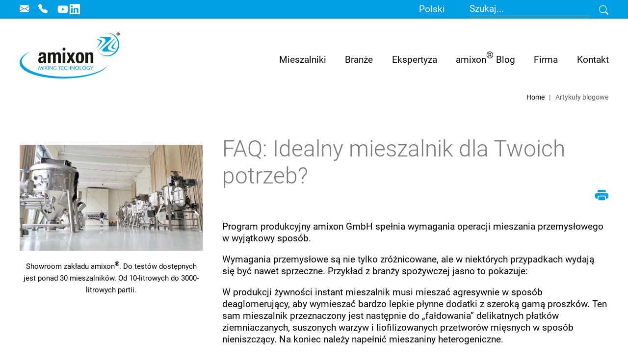

--- FILE ---
content_type: text/html; charset=utf-8
request_url: https://www.amixon.com/pl/artykuly-blogowe/faq-zastosowania-mieszalnikow
body_size: 40323
content:
<!DOCTYPE html>
<html lang="pl-PL">
<head>
    <meta charset="utf-8">

<!-- 
	Based on the TYPO3 Bootstrap Package by Benjamin Kott - https://www.bootstrap-package.com/

	This website is powered by TYPO3 - inspiring people to share!
	TYPO3 is a free open source Content Management Framework initially created by Kasper Skaarhoj and licensed under GNU/GPL.
	TYPO3 is copyright 1998-2026 of Kasper Skaarhoj. Extensions are copyright of their respective owners.
	Information and contribution at https://typo3.org/
-->

<link rel="icon" href="/_assets/10e57ab0f8cb69086ba870c039471b61/Icons/favicon.png" type="image/png">
<title>FAQ na najczęściej zadawane pytania od naszych klientów - amixon® blog - amixon GmbH</title>
<meta http-equiv="x-ua-compatible" content="IE=edge">
<meta name="generator" content="TYPO3 CMS">
<meta name="robots" content="index,follow">
<meta name="description" content="Wysoka wydajność opróżniania, najwyższe standardy higieny, najwyższa jakość mieszania dla każdego zastosowania? Udzielamy odpowiedzi na najczęściej zadawane pytania naszych klientów. Odkryj je już teraz!">
<meta name="viewport" content="width=device-width, initial-scale=1, minimum-scale=1">
<meta property="og:title" content="FAQ na najczęściej zadawane pytania od naszych klientów - amixon® blog">
<meta property="og:type" content="article">
<meta property="og:url" content="https://www.amixon.com/pl/artykuly-blogowe/faq-zastosowania-mieszalnikow">
<meta property="og:image" content="https://www.amixon.com/fileadmin/amixon/Articles/0062_FAQ-_Der_ideale_Mischer_fuer_Ihre_Beduerfnisse/amixon-blog-faq-technikum.jpg">
<meta property="og:image:width" content="798">
<meta property="og:image:height" content="463">
<meta property="og:description" content="Wysoka wydajność opróżniania, najwyższe standardy higieny, najwyższa jakość mieszania dla każdego zastosowania? Udzielamy odpowiedzi na najczęściej zadawane pytania naszych klientów. Odkryj je już teraz!">
<meta name="twitter:card" content="summary">
<meta name="mobile-web-app-capable" content="no">
<meta name="google" content="notranslate">

<link rel="stylesheet" href="/typo3temp/assets/compressed/merged-b4449c65b188fd3cdb0b4983efb7dfb5-a8c44a37d7f67a88d29c999fae1a3736.css?1764152130" media="all">

<link rel="stylesheet" href="/typo3temp/assets/compressed/merged-ad1d0ed82924c7db214b9fe8ef5cf21c-9279992d2f1c3eb93db906c7ffcb6dc4.css?1764152138" media="all">




<script src="/typo3temp/assets/compressed/merged-dac2087b1de9f0c7089a9229ac9286c5-10b809cf7174b2349d5fd3c3572f7d74.js?1765462435"></script>




				
				
<link rel="canonical" href="https://www.amixon.com/pl/artykuly-blogowe/faq-zastosowania-mieszalnikow"/>
				
<link rel="alternate" hreflang="de" href="https://www.amixon.com/de/blog/faq-mischer-anwendungen" />
				
<link rel="alternate" hreflang="en" href="https://www.amixon.com/en/blog/faq-mixer-applications" />
				
<link rel="alternate" hreflang="es" href="https://www.amixon.com/es/blog/faq-aplicaciones-mezcladores-industriales" />
				
<link rel="alternate" hreflang="fr" href="https://www.amixon.com/fr/blog/faq-avantages-des-melangeurs-de-precision" />
				
<link rel="alternate" hreflang="it" href="https://www.amixon.com/it/blog/faq-mixer-applicazioni" />
				
<link rel="alternate" hreflang="ru" href="https://www.amixon.com/ru/blog/faq-преимущества-прецизионных-смесителей" />
				
<link rel="alternate" hreflang="ko" href="https://www.amixon.com/ko/블로그/faq-필요에-맞는-이상적인-믹서는" />
				
<link rel="alternate" hreflang="ja" href="https://www.amixon.com/ja/コラム/よくある質問あなたのニーズに最適なミキサーは" />
				
<link rel="alternate" hreflang="pl-PL" href="https://www.amixon.com/pl/artykuly-blogowe/faq-zastosowania-mieszalnikow" />
				
<link rel="alternate" hreflang="zh-CN" href="https://www.amixon.cn/zh/博客文章/常见问题解答是否有一款混合机能完美适配您的需求" />
				
            


</head>
<body id="p38" class="page-38 pagelevel-1 language-8 backendlayout-default layout-default">

<div id="top"></div>
<div class="body-bg body-bg-top">

    



    



    

    
        <a class="visually-hidden-focusable page-skip-link" href="#mainnavigation">
            <span>Skip to main navigation</span>
        </a>
    
        <a class="visually-hidden-focusable page-skip-link" href="#page-content">
            <span>Skip to main content</span>
        </a>
    
        <a class="visually-hidden-focusable page-skip-link" href="#page-footer">
            <span>Skip to page footer</span>
        </a>
    




    




<header id="page-header" class="bp-page-header navbar navbar-mainnavigation navbar-default navbar-has-image navbar-top navbar-fixed-top">
    <div id="topnavigation">
        <div class="container">
            <div class="d-flex flex-row">
                
                    
                            
                                <div class="email_top pe-3">
                                    <a href="/pl/kontakt/formularz-kontaktowy">
                                        <i class="bi bi-envelope-fill"></i>
                                    </a>
                                </div>
                            

                            
                                <div class="tel_top pe-3">
                                    <a href="/pl/kontakt/formularz-kontaktowy">
                                        <i class="bi bi-telephone-fill"></i>
                                    </a>
                                </div>
                            
                        
                
                
                    <div class="header-sociallinks">
                        

    <div class="sociallinks">
        <ul class="sociallinks-list">
            
                
            
                
            
                
            
                
            
                
            
                
            
                
            
                
            
                
            
                
            
                
                    <li class="sociallinks-item sociallinks-item-linkedin" title="LinkedIn">
                        <a class="sociallinks-link sociallinks-link-linkedin" href="https://www.linkedin.com/company/amixon-gmbh" title="LinkedIn" rel="noopener" target="_blank">
                            <span class="sociallinks-link-icon bootstrappackageicon bootstrappackageicon-linkedin" aria-hidden="true"></span>
                            <span class="sociallinks-link-label">LinkedIn</span>
                        </a>
                    </li>
                
            
                
            
                
                    <li class="sociallinks-item sociallinks-item-youtube" title="YouTube">
                        <a class="sociallinks-link sociallinks-link-youtube" href="https://www.youtube.com/user/amixonGmbH/featured" title="YouTube" rel="noopener" target="_blank">
                            <span class="sociallinks-link-icon bootstrappackageicon bootstrappackageicon-youtube" aria-hidden="true"></span>
                            <span class="sociallinks-link-label">YouTube</span>
                        </a>
                    </li>
                
            
                
            
                
            
                
            
                
            
                
            
                
            
        </ul>
    </div>



                    </div>
                
            </div>
            
                 <div class="header-language">
                    <div class="dropdown">
                        <button class="btn btn-primary dropdown-toggle" type="button" data-bs-toggle="dropdown" aria-expanded="false">
                            <span>Polski</span>
                        </button>
                        <ul id="language_menu" class="language-menu dropdown-menu" aria-labelledby="language_menu"><li><a href="/de/blog/faq-mischer-anwendungen">Deutsch</a></li><li><a href="/en/blog/faq-mixer-applications">English</a></li><li><a href="/es/blog/faq-aplicaciones-mezcladores-industriales">Español</a></li><li><a href="/fr/blog/faq-avantages-des-melangeurs-de-precision">Français</a></li><li><a href="/it/blog/faq-mixer-applicazioni">Italiano</a></li><li><a href="/ru/blog/faq-%D0%BF%D1%80%D0%B5%D0%B8%D0%BC%D1%83%D1%89%D0%B5%D1%81%D1%82%D0%B2%D0%B0-%D0%BF%D1%80%D0%B5%D1%86%D0%B8%D0%B7%D0%B8%D0%BE%D0%BD%D0%BD%D1%8B%D1%85-%D1%81%D0%BC%D0%B5%D1%81%D0%B8%D1%82%D0%B5%D0%BB%D0%B5%D0%B9">Русский</a></li><li><a href="/ko/%EB%B8%94%EB%A1%9C%EA%B7%B8/faq-%ED%95%84%EC%9A%94%EC%97%90-%EB%A7%9E%EB%8A%94-%EC%9D%B4%EC%83%81%EC%A0%81%EC%9D%B8-%EB%AF%B9%EC%84%9C%EB%8A%94">한국어</a></li><li><a href="/ja/%E3%82%B3%E3%83%A9%E3%83%A0/%E3%82%88%E3%81%8F%E3%81%82%E3%82%8B%E8%B3%AA%E5%95%8F%E3%81%82%E3%81%AA%E3%81%9F%E3%81%AE%E3%83%8B%E3%83%BC%E3%82%BA%E3%81%AB%E6%9C%80%E9%81%A9%E3%81%AA%E3%83%9F%E3%82%AD%E3%82%B5%E3%83%BC%E3%81%AF">日本語</a></li><li class="active"><span class="dropdown-item"><a href="/pl/artykuly-blogowe/faq-zastosowania-mieszalnikow">Polski</a></span></li><li><a href="https://www.amixon.cn/zh/%E5%8D%9A%E5%AE%A2%E6%96%87%E7%AB%A0/%E5%B8%B8%E8%A7%81%E9%97%AE%E9%A2%98%E8%A7%A3%E7%AD%94%E6%98%AF%E5%90%A6%E6%9C%89%E4%B8%80%E6%AC%BE%E6%B7%B7%E5%90%88%E6%9C%BA%E8%83%BD%E5%AE%8C%E7%BE%8E%E9%80%82%E9%85%8D%E6%82%A8%E7%9A%84%E9%9C%80%E6%B1%82">中文</a></li></ul>
                    </div>
                    
                </div>
            
            
<a id="c3243"></a><div class="d-none d-sm-none d-md-block">
    <form method="get">
        <div class="d-flex google-search-form-container">
            
            <input type="text" class="form-input text-dark google-search-form" placeholder="Szukaj..." id="prGoogleCseQuery" name="prGoogleCseQuery" value="" />
            <button type="submit" class="bi bi-search pt-1 ps-3 submit-search"></button>
            
        </div>
    </form>
</div>
<i class="bi bi-search pt-1 ps-3 d-sm-block d-md-none mobile-search-box-toggle" id="clickme"></i>
<div class="mobile-search-box" id="book">
    <form method="get">
        <div class="d-flex google-search-form-container">
            
            <input type="text" class="form-input text-dark google-search-form" placeholder="Szukaj..." id="prGoogleCseQuery" name="prGoogleCseQuery" value="" />
            
            
        </div>
    </form>
</div>




            
        </div>
    </div>
    
    <div class="container">
        <a class="navbar-brand navbar-brand-image" title="amixon GmbH" href="/pl/">
            
                    <img class="navbar-brand-logo-normal" src="/_assets/10e57ab0f8cb69086ba870c039471b61/Images/logo.png" alt="amixon GmbH" height="94" width="204">
                    
                        <img class="navbar-brand-logo-inverted" src="/_assets/10e57ab0f8cb69086ba870c039471b61/Images/logo.png" alt="amixon GmbH" height="94" width="204">
                    
                
        </a>
        
            <button class="navbar-toggler collapsed" type="button" data-toggle="collapse" data-bs-toggle="collapse" data-target="#mainnavigation" data-bs-target="#mainnavigation" aria-controls="mainnavigation" aria-expanded="false" aria-label="Toggle navigation">
                <span class="navbar-toggler-icon"></span>
            </button>
            <nav id="mainnavigation" class="collapse navbar-collapse">
                



                
    
        <ul class="navbar-nav">
            
                <li class="nav-item dropdown">
                    <a href="#" id="nav-item-123123" class="nav-link dropdown-toggle" role="button" data-bs-toggle="dropdown" aria-expanded="false">
                        Mieszalniki
                    </a>
                    <ul class="dropdown-menu  two-column-grid" id="productsMenu" aria-labelledby="nav-item-123123">
                        <li class="product-link"><a href="/pl/przeglad-produktow" class="dropdown-item">Przegląd produktów</a></li>
                        <li id="37" class="productMenu-category text-dark dropdown-item">Mieszarki</li><li class="product-link"><a href="/pl/produkt/mieszalnik-kulowy-spherhelics" class="dropdown-item">Mieszalnik kulowy SpherHelics</a></li><li id="37" class="productMenu-category text-dark dropdown-item">Mieszarki</li><li class="product-link"><a href="/pl/produkt/stozkowy-mieszalnik-jednowalowy-am" class="dropdown-item">Stożkowy mieszalnik jednowałowy AM</a></li><li id="37" class="productMenu-category text-dark dropdown-item">Mieszarki</li><li class="product-link"><a href="/pl/produkt/pionowy-mieszalnik-dwuwalowy-hm" class="dropdown-item">Pionowy mieszalnik dwuwałowy HM</a></li><li id="37" class="productMenu-category text-dark dropdown-item">Mieszarki</li><li class="product-link"><a href="/pl/produkt/gyraton-mieszalnik-gm" class="dropdown-item">Gyraton® mieszalnik GM</a></li><li id="37" class="productMenu-category text-dark dropdown-item">Mieszarki</li><li class="product-link"><a href="/pl/produkt/precyzyjny-mieszalnik-koneslid-ks" class="dropdown-item">Precyzyjny mieszalnik KoneSlid® KS</a></li><li id="37" class="productMenu-category text-dark dropdown-item">Mieszarki</li><li class="product-link"><a href="/pl/produkt/pionowy-mieszalnik-jednowalowy-vm" class="dropdown-item">Pionowy mieszalnik jednowałowy VM</a></li><li id="37" class="productMenu-category text-dark dropdown-item">Mieszarki</li><li class="product-link"><a href="/pl/produkt/mieszarka-ciagla-amk" class="dropdown-item">Mieszarka ciągła AMK</a></li>
                    </ul>
                </li>
            
            
                
                        <li class="nav-item dropdown item-3">
                            <a
                                data-bs-toggle="dropdown"
                                href="#"
                                role="button"
                                aria-haspopup="true"
                                aria-expanded="false"
                                id="nav-item-3"
                                class="nav-link dropdown-toggle"
                                title="Branże" aria-haspopup="true" aria-expanded="false"
                            >
                                
                                <span class="nav-link-text">Branże</span>
                            </a>
                            
                            		
                            		
                            		
	                            			 <ul data="8" class="dropdown-menu two-column-grid" style="grid-template-rows: repeat(5,min-content);"  aria-labelledby="nav-item-3">
	                            		
                                    
                                        
                                                <li class="67">
                                                    <a href="/pl/branze/przeglad-branz" class="dropdown-item" title="Przegląd">
                                                        
                                                        <span class="dropdown-text">Przegląd</span>
                                                    </a>
                                                </li>
                                            
                                    
                                        
                                                <li class="55">
                                                    <a href="/pl/branze/zywnosc-i-stabilizatory" class="dropdown-item" title="Żywność i Stabilizatory">
                                                        
                                                        <span class="dropdown-text">Żywność i Stabilizatory</span>
                                                    </a>
                                                </li>
                                            
                                    
                                        
                                                <li class="54">
                                                    <a href="/pl/branze/mieszanki-paszowe-dla-zwierzat-domowych" class="dropdown-item" title="Pasza dla zwierząt">
                                                        
                                                        <span class="dropdown-text">Pasza dla zwierząt</span>
                                                    </a>
                                                </li>
                                            
                                    
                                        
                                                <li class="60">
                                                    <a href="/pl/branze/zywnosc-dla-niemowlat" class="dropdown-item" title="Żywność dla niemowląt, Dietetyka">
                                                        
                                                        <span class="dropdown-text">Żywność dla niemowląt, Dietetyka</span>
                                                    </a>
                                                </li>
                                            
                                    
                                        
                                                <li class="58">
                                                    <a href="/pl/branze/detergenty-i-mydla-metalowe" class="dropdown-item" title="Detergenty i mydła metalowe">
                                                        
                                                        <span class="dropdown-text">Detergenty i mydła metalowe</span>
                                                    </a>
                                                </li>
                                            
                                    
                                        
                                                <li class="59">
                                                    <a href="/pl/branze/translate-to-polish-nahrungsergaenzung-vitaminaufbereitung" class="dropdown-item" title="Suplementy diety i preparaty witaminowe">
                                                        
                                                        <span class="dropdown-text">Suplementy diety i preparaty witaminowe</span>
                                                    </a>
                                                </li>
                                            
                                    
                                        
                                                <li class="61">
                                                    <a href="/pl/branze/chemia-organiczna-i-nieorganiczna" class="dropdown-item" title="Chemia; organiczna i nieorganiczna">
                                                        
                                                        <span class="dropdown-text">Chemia; organiczna i nieorganiczna</span>
                                                    </a>
                                                </li>
                                            
                                    
                                        
                                                <li class="56">
                                                    <a href="/pl/branze/ziola-przyprawy" class="dropdown-item" title="Zioła &amp; Przyprawy &amp; Aromaty">
                                                        
                                                        <span class="dropdown-text">Zioła &amp; Przyprawy &amp; Aromaty</span>
                                                    </a>
                                                </li>
                                            
                                    
                                </ul>
                            
                        </li>
                    
            
                
                        <li class="nav-item dropdown item-4">
                            <a
                                data-bs-toggle="dropdown"
                                href="#"
                                role="button"
                                aria-haspopup="true"
                                aria-expanded="false"
                                id="nav-item-4"
                                class="nav-link dropdown-toggle"
                                title="Ekspertyza" aria-haspopup="true" aria-expanded="false"
                            >
                                
                                <span class="nav-link-text">Ekspertyza</span>
                            </a>
                            
                            		
                            		
                            		
	                                		 <ul class="dropdown-menu"  aria-labelledby="nav-item-4">
	                                
                                    
                                        
                                                <li class="24">
                                                    <a href="/pl/ekspertyza/pilotaz" class="dropdown-item" title="Pilotaż">
                                                        
                                                        <span class="dropdown-text">Pilotaż</span>
                                                    </a>
                                                </li>
                                            
                                    
                                        
                                                <li class="90">
                                                    <a href="/pl/ekspertyza/amixon-doskonale-uslugi" class="dropdown-item" title="amixon® Doskonałe usługi">
                                                        
                                                        <span class="dropdown-text">amixon® Doskonałe usługi</span>
                                                    </a>
                                                </li>
                                            
                                    
                                        
                                                <li class="40">
                                                    <a href="/pl/ekspertyza/glosariusz" class="dropdown-item" title="Glosariusz">
                                                        
                                                        <span class="dropdown-text">Glosariusz</span>
                                                    </a>
                                                </li>
                                            
                                    
                                </ul>
                            
                        </li>
                    
            
                
                        <li class="nav-item item-7">
                            <a
                                data-bs-toggle=""
                                href="/pl/blog-amixon"
                                role="button"
                                aria-haspopup="true"
                                aria-expanded="false"
                                id="nav-item-7"
                                class="nav-link"
                                title="amixon® Blog"
                            >
                                
                                <span class="nav-link-text">amixon® Blog</span>
                            </a>
                            
                        </li>
                    
            
                
                        <li class="nav-item dropdown item-5">
                            <a
                                data-bs-toggle="dropdown"
                                href="#"
                                role="button"
                                aria-haspopup="true"
                                aria-expanded="false"
                                id="nav-item-5"
                                class="nav-link dropdown-toggle"
                                title="Firma" aria-haspopup="true" aria-expanded="false"
                            >
                                
                                <span class="nav-link-text">Firma</span>
                            </a>
                            
                            		
                            		
                            		
	                                		 <ul class="dropdown-menu"  aria-labelledby="nav-item-5">
	                                
                                    
                                        
                                                <li class="21">
                                                    <a href="/pl/firma/o-amixon" class="dropdown-item" title="O amixon">
                                                        
                                                        <span class="dropdown-text">O amixon</span>
                                                    </a>
                                                </li>
                                            
                                    
                                        
                                                <li class="23">
                                                    <a href="/pl/firma/targi" class="dropdown-item" title="Targi i Wydarzenia">
                                                        
                                                        <span class="dropdown-text">Targi i Wydarzenia</span>
                                                    </a>
                                                </li>
                                            
                                    
                                </ul>
                            
                        </li>
                    
            
                
                        <li class="nav-item dropdown item-8">
                            <a
                                data-bs-toggle="dropdown"
                                href="#"
                                role="button"
                                aria-haspopup="true"
                                aria-expanded="false"
                                id="nav-item-8"
                                class="nav-link dropdown-toggle"
                                title="Kontakt" aria-haspopup="true" aria-expanded="false"
                            >
                                
                                <span class="nav-link-text">Kontakt</span>
                            </a>
                            
                            		
                            		
                            		
	                                		 <ul class="dropdown-menu"  aria-labelledby="nav-item-8">
	                                
                                    
                                        
                                                <li class="29">
                                                    <a href="/pl/kontakt/formularz-kontaktowy" class="dropdown-item" title="Formularz kontaktowy">
                                                        
                                                        <span class="dropdown-text">Formularz kontaktowy</span>
                                                    </a>
                                                </li>
                                            
                                    
                                        
                                                <li class="436">
                                                    <a href="/pl/kontakt/nasze-przedstawicielstwa-na-calym-swiecie" class="dropdown-item" title="Nasze przedstawicielstwa na całym świecie">
                                                        
                                                        <span class="dropdown-text">Nasze przedstawicielstwa na całym świecie</span>
                                                    </a>
                                                </li>
                                            
                                    
                                </ul>
                            
                        </li>
                    
            
        </ul>
    

                



            </nav>
        
    </div>
</header>



    

    


    
    
        <nav class="breadcrumb-section" aria-label="Breadcrumb">
            <div class="container">
                <p class="visually-hidden" id="breadcrumb">You are here:</p>
                <ol class="breadcrumb">
                    
                        
                        
                        <li class="breadcrumb-item">
                            
                                    <a class="breadcrumb-link" href="/pl/" title="Home">
                                        
    <span class="breadcrumb-link-title">
        
        <span class="breadcrumb-text">Home</span>
    </span>

                                    </a>
                                
                        </li>
                    
                        
                        
                            
                        
                        <li class="breadcrumb-item active" aria-current="page">
                            
                                    
    <span class="breadcrumb-link-title">
        
        <span class="breadcrumb-text">Artykuły blogowe</span>
    </span>

                                
                        </li>
                    
                    
                </ol>
            </div>
        </nav>
    




    <main id="page-content" class="bp-page-content main-section">
        <!--TYPO3SEARCH_begin-->
        

    

    <div class="section section-default">
        
<div id="c4421" class="frame frame-layout-0 frame-size-default frame-default frame-type-news_newsdetail frame-layout-default frame-background-none frame-no-backgroundimage frame-space-before-none frame-space-after-none"><div class="frame-group-container"><div class="frame-group-inner"><div class="frame-container frame-container-default"><div class="frame-inner"><div class="news news-single"><div class="article" itemscope="itemscope" itemtype="http://schema.org/Article"><div class="row news-header"><div class="col-md-4"><!-- media files --><div class="news-img-wrap"><div class="outer"><div class="mediaelement mediaelement-image"><img itemprop="image" title="Showroom zakładu amixon®" alt="Showroom zakładu amixon®" loading="lazy" src="/fileadmin/amixon/Articles/0062_FAQ-_Der_ideale_Mischer_fuer_Ihre_Beduerfnisse/amixon-blog-faq-technikum.jpg" width="798" height="463" /></div><p class="news-img-caption">
		Showroom zakładu amixon®. Do testów dostępnych jest ponad 30 mieszalników. Od 10-litrowych do 3000-litrowych partii.
	</p></div></div></div><div class="col-md-8"><div class="header"><h1 itemprop="headline">FAQ: Idealny mieszalnik dla Twoich potrzeb?</h1><div class="col-12 print-wrapper"><i class="bi bi-printer-fill" onclick="window.print();" title="print"></i></div></div><!-- main text --><div class="news-text-wrap" itemprop="articleBody"><p>Program produkcyjny amixon GmbH spełnia wymagania operacji mieszania przemysłowego w wyjątkowy sposób.</p><p>Wymagania przemysłowe są nie tylko zróżnicowane, ale w niektórych przypadkach wydają się być nawet sprzeczne. Przykład z branży spożywczej jasno to pokazuje:</p><p>W produkcji żywności instant mieszalnik musi mieszać agresywnie w sposób deaglomerujący, aby wymieszać bardzo lepkie płynne dodatki z szeroką gamą proszków. Ten sam mieszalnik przeznaczony jest następnie do „fałdowania” delikatnych płatków ziemniaczanych, suszonych warzyw i liofilizowanych przetworów mięsnych w sposób nieniszczący. Na koniec należy napełnić mieszaniny heterogeniczne.</p><ul class="list-normal"><li>bezpyłowo</li><li>bez ładunków elektrostatycznych i</li><li>bez segregacji</li></ul><p>Cała partia powinna dotrzeć do linii rozlewniczej w całości - bez segregacji i bez odpadów.</p><p>Korzystne jest, gdy mieszalnik wyposażony jest w systemy samoczyszczące, takie jak narzędzia mieszające SinConvex® i urządzenia wspomagające opróżnianie ComDisc®.</p><div class="well"><p><strong>Szczególnie ważne są higienicznie zaprojektowane drzwiczki inspekcyjne:</strong></p><p>&nbsp;</p><ol><li>bez martwej przestrzeni</li><li>duże</li><li>łatwe do obsługi</li><li>bezpieczne</li><li>trwałe gazoszczelne</li><li>łatwe w utrzymaniu</li></ol></div><p>&nbsp;</p><h3><strong>Niektórzy z naszych klientów zadali następujące pytania ....</strong></h3></div><ul class="section-navigation" id="news-nav-section"></ul></div></div><!-- News sections --><div class="row section-wrapper " id="section-id-231"><div class="col-md-8"><h3>Co polecacie Państwo, jeśli moje proszki – takie jak płatki owsiane, płatki lub aglomerowane proszki instant – są wyjątkowo wrażliwe na ścieranie, zagęszczanie i tarcie?</h3><p>Istnieją w takim przypadku 2 doskonałe rozwiązania dla takiego zadania. Nie znajdziecie bardziej efektywnego i delikatnego mieszalnika niż dwuwałowy mieszalnik amixon® <a href="/pl/produkt/pionowy-mieszalnik-dwuwalowy-hm">HM</a> i mieszalnik KoneSlid<sup>®</sup><a href="/pl/produkt/precyzyjny-mieszalnik-koneslid-ks">KS</a>. Ten ostatni może również opróżnić się bardzo szybko i całkowicie.</p><div class="table-responsive"><table class="table"><tbody><tr><td>&lt;iframe width="576" height="360" src="https://www.youtube.com/embed/Tg7tTnDu1uk" title="amixon® Pulvermischer: Doppelwellenmischer HM für die aufbereitende Industrie" frameborder="0" allow="accelerometer; autoplay; clipboard-write; encrypted-media; gyroscope; picture-in-picture" allowfullscreen&gt;&lt;/iframe&gt;</td><td>&lt;iframe width="576" height="360" src="https://www.youtube.com/embed/gxin6bCwL4A" title="amixon® Pulvermischer: KoneSlid® Präzisionsmischer KS" frameborder="0" allow="accelerometer; autoplay; clipboard-write; encrypted-media; gyroscope; picture-in-picture" allowfullscreen&gt;&lt;/iframe&gt;</td></tr></tbody></table></div></div></div><div class="row section-wrapper " id="section-id-232"><div class="col-12"><h3>Co polecacie Państwo, jeśli mój nowy mieszalnik ma być higieniczny i niedrogi, a jednocześnie wszechstronny? Powinien idealnie wymieszać wszystkie proszki, niezależnie od tego, czy obecne są szczególnie pyliste lub gruboziarniste cząstki</h3><p>Takie zadanie zostanie doskonale spełnione przez nasz <a href="/pl/produkt/pionowy-mieszalnik-jednowalowy-vm" title="amixon® mieszalnik płaskodenny VM">amixon<sup>®</sup> mieszalnik z płaskim dnem VM</a>.</p><p>&lt;iframe width="576" height="360" src="https://www.youtube.com/embed/sxmkk47sgjY" title="amixon® Pulvermischer: Vertikal-Einwellenmischer VM" frameborder="0" allow="accelerometer; autoplay; clipboard-write; encrypted-media; gyroscope; picture-in-picture" allowfullscreen&gt;&lt;/iframe&gt;</p></div></div><div class="row section-wrapper " id="section-id-233"><div class="col-12"><h3>Czy amixon® może doradzić odpowiednie rozwiązanie, jeśli wielkość partii jest bardzo różna? Niektóre partie mieszania składają się tylko z 200 litrów, inne z 3000 litrów i więcej. Jakość mieszania musi być zawsze dobra</h3><p><a href="/pl/produkt/stozkowy-mieszalnik-jednowalowy-am" title="amixon® stożkowy mieszalnik AM">amixon®stożkowy mieszalnik AM</a> jest optymalnym rozwiązaniem. Gwarantuje <strong>idealną jakość mieszania</strong> z różnymi poziomami napełnienia dla wszystkich rodzajów suchych i wilgotnych produktów - niezależnie od wielkości cząstek. Ponadto mieszalnik stożkowy amixon® może całkowicie opróżnić mieszanki sypkie.</p><p>&lt;iframe width="576" height="360" src="https://www.youtube.com/embed/D34wYHk-Ovs" title="amixon® Pulvermischer: Der Konus-Einwellenmischer AM" frameborder="0" allow="accelerometer; autoplay; clipboard-write; encrypted-media; gyroscope; picture-in-picture" allowfullscreen&gt;&lt;/iframe&gt;</p></div></div><!-- Link Back --><div class="news-backlink-wrap"><a href="/pl/blog-amixon">
						Powrót
					</a></div><!-- related things --><div class="news-related-wrap"></div></div></div></div></div></div></div></div>


<div id="c4422" class="frame frame-layout-0 frame-size-default frame-default frame-type-text frame-layout-default frame-background-none frame-no-backgroundimage frame-space-before-none frame-space-after-none"><div class="frame-group-container"><div class="frame-group-inner"><div class="frame-container frame-container-default"><div class="frame-inner"><p>© Copyright by amixon GmbH</p><p>&nbsp;</p></div></div></div></div></div>


    </div>

    


        <!--TYPO3SEARCH_end-->
    </main>

    <footer id="page-footer" class="bp-page-footer">
        



        

    
<section class="section footer-section footer-section-content">
    <div class="container">
        <div class="section-row">
            <div class="section-column footer-section-content-column footer-section-content-column-left">
                
<div id="c4342" class="frame frame-layout-0 frame-size-default frame-default frame-type-text frame-layout-default frame-background-none frame-no-backgroundimage frame-space-before-none frame-space-after-none"><div class="frame-group-container"><div class="frame-group-inner"><div class="frame-container frame-container-default"><div class="frame-inner"><p>© amixon GmbH &nbsp;&nbsp;&nbsp;&nbsp;&nbsp;<a href="mailto:sales@amixon.com" class="link-mail">sales@amixon.com</a></p><p>&nbsp;</p></div></div></div></div></div>


            </div>
            <div class="section-column footer-section-content-column footer-section-content-column-middle">
                
<div id="c4343" class="frame frame-layout-0 frame-size-default frame-default frame-type-menu_subpages frame-layout-default frame-background-none frame-no-backgroundimage frame-space-before-none frame-space-after-none"><div class="frame-group-container"><div class="frame-group-inner"><div class="frame-container frame-container-default"><div class="frame-inner"><ul><li><a href="/pl/nadruk" title="Nadruk">Nadruk</a></li><li><a href="/pl/ochrona-danych-osobowych" title="Ochrona danych osobowych">Ochrona danych osobowych</a></li><li><a href="/pl/mapa-strony" title="Mapa strony">Mapa strony</a></li></ul></div></div></div></div></div>


            </div>
            <div class="section-column footer-section-content-column footer-section-content-column-right">
                
            </div>
        </div>
    </div>
</section>




        



        



    </footer>
    
<a class="scroll-top" title="Scroll to top" href="#top">
    <span class="scroll-top-icon"></span>
</a>


    




</div>

<script id="powermail_marketing_information" data-pid="38" data-language="8" data-url="https://www.amixon.com/pl/artykuly-blogowe?type=1540053358"></script>
<script src="/typo3temp/assets/compressed/merged-204f14bb0a06d3832320e5a515dc2cce-2e3b59989f7b45cd71383ee0642500d8.js?1764152135"></script>

<script src="/typo3temp/assets/compressed/merged-af71b85b372680f1efd5c51508d5c1de-d5fd653038cdf70c8a941bdb6702f92c.js?1764152135"></script>
<script src="/typo3temp/assets/compressed/Form.min-053701ef4874e2d3b9a235636c1d3370.js?1764152130" defer="defer"></script>
<script src="/typo3temp/assets/compressed/Marketing.min-8f3f8baecfd138427c2084852bebc8bd.js?1764152135" defer="defer"></script>


    <!-- Matomo Tag Manager -->
    <script>
        var _mtm = window._mtm = window._mtm || [];
        _mtm.push({'mtm.startTime': (new Date().getTime()), 'event': 'mtm.Start'});
        (function() {
            var d=document, g=d.createElement('script'), s=d.getElementsByTagName('script')[0];
            g.async=true; g.src='https://matomo.amixon.com/js/container_HOIJCVPk.js'; s.parentNode.insertBefore(g,s);
        })();
    </script>
    <!-- End Matomo Tag Manager -->

</body>
</html>